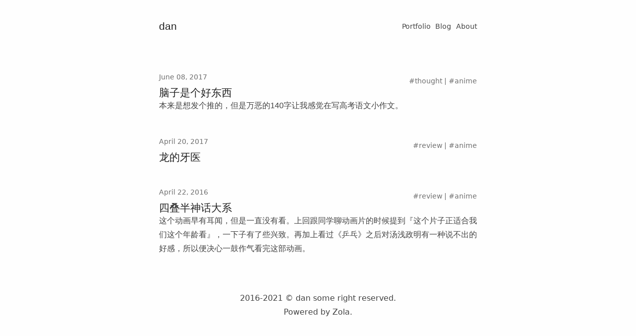

--- FILE ---
content_type: text/html
request_url: https://www.igaryhe.io/tags/anime/
body_size: 1437
content:
<!DOCTYPE html>
<html lang="zh">
    <head>
        <meta charset="UTF-8" />
        <meta name="viewport" content="width=device-width, initial-scale=1"/>
        
        
        <title>dan</title>
        
        <link rel="alternate" type="application/rss+xml" title="RSS" href="https://www.dan.games/rss.xml">
        
        
        <link rel="stylesheet" href="https://www.dan.games/style.css">
        
        <link rel="apple-touch-icon" sizes="180x180" href="/apple-touch-icon.png">
        <link rel="icon" type="image/png" sizes="32x32" href="/favicon-32x32.png">
        <link rel="icon" type="image/png" sizes="16x16" href="/favicon-16x16.png">
        <link rel="manifest" href="/site.webmanifest">
        <link rel="mask-icon" href="/safari-pinned-tab.svg" color="#5bbad5">
        <link rel="canonical" href="https:&#x2F;&#x2F;www.dan.games">
        <meta name="msapplication-TileColor" content="#da532c">
        <meta name="theme-color" content="#ffffff">
    </head>
    <body>
        <div class="container">
            <header>
    <div class="logo">
        <h1 class="title"><a href="https:&#x2F;&#x2F;www.dan.games">dan</a></h1>
    </div>
    <nav class="menu">
        <ul>
            <li><a href="/portfolio">Portfolio</a></li>
            <li><a href="/blog">Blog</a></li>
            <li><a href="/about">About</a></li>
        </ul>
    </nav>
</header>

            <main>
                

<article class="post">
    
    
<h2 class="subtitle tag">
    
    <a href="/tags/thought">#thought</a>
     | 
    
    <a href="/tags/anime">#anime</a>
    
    
</h2>

<h2 class="subtitle">June 08, 2017</h2>
<h1 class="title">
    
    脑子是个好东西
    
</h1>
<div class="content summary"><p>本来是想发个推的，但是万恶的140字让我感觉在写高考语文小作文。</p>
</div>

    
</article>

<article class="post">
    
    
<h2 class="subtitle tag">
    
    <a href="/tags/review">#review</a>
     | 
    
    <a href="/tags/anime">#anime</a>
    
    
</h2>

<h2 class="subtitle">April 20, 2017</h2>
<h1 class="title">
    
    龙的牙医
    
</h1>
<div class="content summary"></div>

    
</article>

<article class="post">
    
    
<h2 class="subtitle tag">
    
    <a href="/tags/review">#review</a>
     | 
    
    <a href="/tags/anime">#anime</a>
    
    
</h2>

<h2 class="subtitle">April 22, 2016</h2>
<h1 class="title">
    
    四叠半神话大系
    
</h1>
<div class="content summary"><p>这个动画早有耳闻，但是一直没有看。上回跟同学聊动画片的时候提到『这个片子正适合我们这个年龄看』，一下子有了些兴致。再加上看过《乒乓》之后对汤浅政明有一种说不出的好感，所以便决心一鼓作气看完这部动画。</p>
</div>

    
</article>


            </main>
            

            <footer>
    
    <p>2016-2021 © dan <a rel="license" href="http://creativecommons.org/licenses/by-nc-nd/4.0/">some right reserved.</a></p>
    <p>Powered by <a href="https://www.getzola.org">Zola</a>.</p>
    
</footer>

        </div>
    <script defer src="https://static.cloudflareinsights.com/beacon.min.js/vcd15cbe7772f49c399c6a5babf22c1241717689176015" integrity="sha512-ZpsOmlRQV6y907TI0dKBHq9Md29nnaEIPlkf84rnaERnq6zvWvPUqr2ft8M1aS28oN72PdrCzSjY4U6VaAw1EQ==" data-cf-beacon='{"version":"2024.11.0","token":"93613cb88f02454c9d7a77e608a558fa","r":1,"server_timing":{"name":{"cfCacheStatus":true,"cfEdge":true,"cfExtPri":true,"cfL4":true,"cfOrigin":true,"cfSpeedBrain":true},"location_startswith":null}}' crossorigin="anonymous"></script>
</body>
</html>


--- FILE ---
content_type: text/css
request_url: https://www.dan.games/style.css
body_size: 1677
content:
/*! modern-normalize v0.6.0 | MIT License | https://github.com/sindresorhus/modern-normalize */*,*::before,*::after{box-sizing:border-box}:root{-moz-tab-size:4;tab-size:4}html{line-height:1.15;-webkit-text-size-adjust:100%}body{margin:0}body{font-family:system-ui,-apple-system,"Segoe UI",Roboto,Helvetica,Arial,sans-serif,"Apple Color Emoji","Segoe UI Emoji"}hr{height:0}abbr[title]{text-decoration:underline dotted}b,strong{font-weight:bolder}code,kbd,samp,pre{font-family:SFMono-Regular, Consolas, 'Liberation Mono', Menlo, monospace;font-size:1em}small{font-size:80%}sub,sup{font-size:75%;line-height:0;position:relative;vertical-align:baseline}sub{bottom:-0.25em}sup{top:-0.5em}button,input,optgroup,select,textarea{font-family:inherit;font-size:100%;line-height:1.15;margin:0}button,select{text-transform:none}button,[type='button'],[type='reset'],[type='submit']{-webkit-appearance:button}button::-moz-focus-inner,[type='button']::-moz-focus-inner,[type='reset']::-moz-focus-inner,[type='submit']::-moz-focus-inner{border-style:none;padding:0}button:-moz-focusring,[type='button']:-moz-focusring,[type='reset']:-moz-focusring,[type='submit']:-moz-focusring{outline:1px dotted ButtonText}fieldset{padding:0.35em 0.75em 0.625em}legend{padding:0}progress{vertical-align:baseline}[type='number']::-webkit-inner-spin-button,[type='number']::-webkit-outer-spin-button{height:auto}[type='search']{-webkit-appearance:textfield;outline-offset:-2px}[type='search']::-webkit-search-decoration{-webkit-appearance:none}::-webkit-file-upload-button{-webkit-appearance:button;font:inherit}summary{display:list-item}html{font-size:16px;box-sizing:border-box}@media screen and (prefers-color-scheme: light){html{color:#424242;background-color:#fefefe}}@media screen and (prefers-color-scheme: dark){html{color:#bdbdbd;background-color:#282828}}body{padding:0 1rem;overflow-y:scroll}.title,.content{font-family:'arkyakumono','Avenir Next', "Helvetica Neue",Helvetica, "Lucida Grande", "Luxi Sans", "PT Sans", "Avenir Next", "Segoe UI", Arial, "Han Heiti GB", sans-serif}a{color:inherit;text-decoration:none}a:hover{text-decoration:underline}header,footer,main{padding:2rem 0 2rem 0}.container{max-width:40rem;margin:0 auto;padding-bottom:4rem}header{display:flex;justify-content:space-between}.logo{padding:0.5rem 0.5rem 0.5rem 0}.logo a{text-decoration:none}.menu{display:flex;justify-content:flex-end;align-items:strech;font-size:.9rem}.menu ul{display:flex;justify-content:center;align-items:center;list-style-type:none;margin-top:0;margin-bottom:0}.menu ul a{text-decoration:none}.menu ul li+li{padding:0 0 0 0.6rem}.subtitle{line-height:1.5em;font-size:.9rem;margin-top:0.5rem;margin-bottom:0;font-weight:200}@media screen and (prefers-color-scheme: light){.subtitle{color:#707070}}@media screen and (prefers-color-scheme: dark){.subtitle{color:#8f8f8f}}.title{font-size:1.3rem;font-weight:normal;line-height:1.25;display:flex;justify-content:flex-start;margin-top:0;margin-bottom:0}@media screen and (prefers-color-scheme: light){.title{color:#222}}@media screen and (prefers-color-scheme: dark){.title{color:#ddd}}.title+.title{margin-top:1rem}.pagination{padding:0.5rem 0 0.5rem 0;font-size:1.3rem}.pagination a:hover{text-decoration:none}.previous{float:left}.next{float:right}footer{text-align:center;line-height:0.75}.youtube{position:relative;padding-bottom:56.25%;margin-bottom:1.5em}iframe{position:absolute;width:100%;height:100%}.title-img{width:50%;margin:0 auto;padding-top:50%;position:relative}.svg{position:absolute;top:0;left:0;bottom:0;right:0;width:100%;height:100%}.subtitle+.title{margin-top:0.5rem}.content{line-height:1.75;font-weight:normal}@media screen and (prefers-color-scheme: light){.content{background:#fefefe}}@media screen and (prefers-color-scheme: dark){.content{background:#282828}}.content blockquote{padding:1.5em}@media screen and (prefers-color-scheme: light){.content blockquote{background-color:#f8f8f8;border-left:0.3rem solid #ddd}}@media screen and (prefers-color-scheme: dark){.content blockquote{background-color:#2f2f2f;border-left:0.3rem solid #444}}.content p{text-align:left}.content li+li{margin-top:0.25em}.content h1,.content h2,.content h3,.content h4,.content h5,.content h6{font-weight:normal;margin-bottom:1rem;line-height:1.25}.content h1:not(:first-child),.content h2:not(:first-child),.content h3:not(:first-child),.content h4:not(:first-child),.content h5:not(:first-child),.content h6:not(:first-child){margin-top:2rem}.content h1+h2:not(:first-child),.content h2+h3:not(:first-child),.content h3+h4:not(:first-child),.content h4+h5:not(:first-child),.content h5+h6:not(:first-child){margin-top:1rem}.content h1{font-size:1.25rem}.content h2{font-size:1.2rem}.content h3{font-size:1.15rem}.content h4{font-size:1.1rem}.content h5{font-size:1.05rem}.content h6{font-size:1rem}.content pre,.content code{font-family:Consolas, Menlo, Monaco, Lucida Console, Liberation Mono, DejaVu Sans Mono, Bitstream Vera Sans Mono, Courier New, monospace, serif;font-size:90%;padding:2px 4px;margin:0 2px;border-radius:4px}@media screen and (prefers-color-scheme: light){.content pre,.content code{border:1px solid #ddd;background-color:#f8f8f8}}@media screen and (prefers-color-scheme: dark){.content pre,.content code{border:1px solid #444;background-color:#2f2f2f}}.content pre>code{display:block;border:none;font-style:normal;font-size:1rem}.content figcaption{text-align:center}.content a{text-decoration:underline}@media screen and (prefers-color-scheme: light){.content a{color:#323232}.content a:hover{color:#424242}}@media screen and (prefers-color-scheme: dark){.content a{color:#cdcdcd}.content a:hover{color:#bdbdbd}}.grid{display:grid;grid-template-columns:repeat(auto-fit, minmax(10rem, 1fr));grid-column-gap:3rem;grid-row-gap:2rem}img{width:100%}p{margin-top:0}.subtitle+.title a{text-decoration:none}.subtitle+.title a:hover{text-decoration:underline}.post+.post{margin-top:3rem}.tag{float:right}
